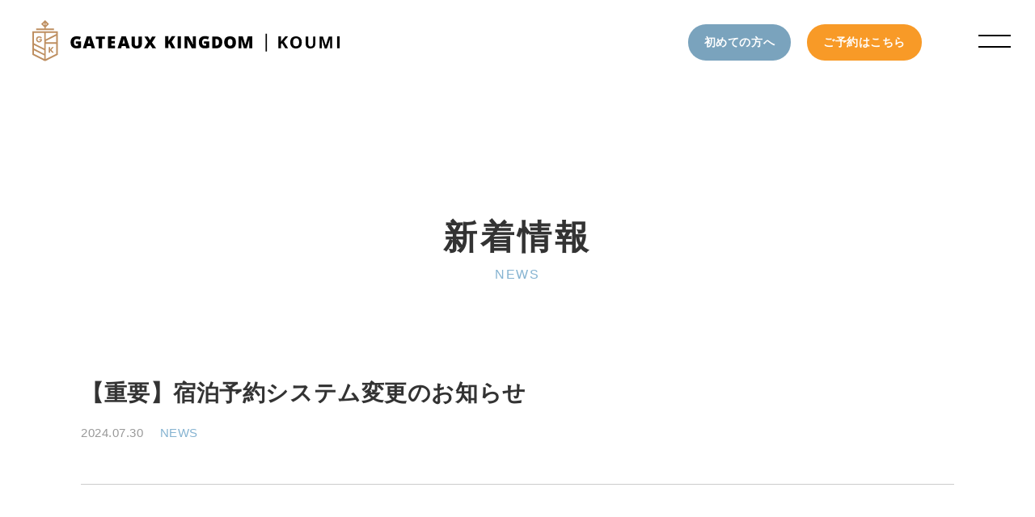

--- FILE ---
content_type: text/html; charset=UTF-8
request_url: https://koumi.gateauxkingdom.com/news/2400.html
body_size: 3172
content:
<!doctype html>
<html lang="ja" class="no-js">
<head>
<meta charset="UTF-8">
<title>【重要】宿泊予約システム変更のお知らせ｜ガトーキングダム小海　公式サイト</title>
<meta name="keywords" content="シャトレーゼ,スイーツ,キャンプ,テニス,八ヶ岳,宿泊,温泉,白駒の池,スキー,ゴルフ,宴会,会議,法要,法事,結婚式,ネイチャーガイド,ツアー,ワイン">
<meta name="description" content="標高１４５０ｍの天空白樺リゾート">

<meta name="viewport" content="width=device-width, initial-scale=1, minimum-scale=1, viewport-fit=cover">

<link href="/favicon.ico" rel="shortcut icon">

<!-- OpenGraph -->
<meta property="og:locale" content="ja_JP">
<meta property="og:type" content="website">
<meta property="og:title" content="【重要】宿泊予約システム変更のお知らせ｜ガトーキングダム小海　公式サイト">
<meta property="og:description" content="標高１４５０ｍの天空白樺リゾート">
<meta property="og:url" content="https://koumi.gateauxkingdom.com/news/2400.html">
<meta property="og:image" content="https://koumi.gateauxkingdom.com/wp/wp-content/themes/gateauxkingdom/common/images/ogp.png">

<meta name="twitter:card" content="summary_large_image">
<meta name="twitter:title" content="【重要】宿泊予約システム変更のお知らせ｜ガトーキングダム小海　公式サイト">
<meta name="twitter:description" content="標高１４５０ｍの天空白樺リゾート">
<meta name="twitter:image" content="https://koumi.gateauxkingdom.com/wp/wp-content/themes/gateauxkingdom/common/images/ogp.png">

<link href="/wp/wp-content/themes/gateauxkingdom/common/css/ress.min.css" rel="stylesheet"/>
<link href="/wp/wp-content/themes/gateauxkingdom/common/css/slick.css" rel="stylesheet"/>
<link href="/wp/wp-content/themes/gateauxkingdom/common/css/slick-theme.css" rel="stylesheet"/>
<link href="/wp/wp-content/themes/gateauxkingdom/common/css/style.css" rel="stylesheet"/>

<script src="/wp/wp-content/themes/gateauxkingdom/common/js/jquery-3.3.1.min.js"></script>
<script src="/wp/wp-content/themes/gateauxkingdom/common/js/jquery.cookie.js" defer></script>
<script src="/wp/wp-content/themes/gateauxkingdom/common/js/slick.min.js" defer></script>
<script src="/wp/wp-content/themes/gateauxkingdom/common/js/common.js" defer></script>

<!-- Google tag (gtag.js) -->
<script async src="https://www.googletagmanager.com/gtag/js?id=G-R9TJXR249J"></script>
<script>
  window.dataLayer = window.dataLayer || [];
  function gtag(){dataLayer.push(arguments);}
  gtag('js', new Date());

  gtag('config', 'G-R9TJXR249J');
</script>
</head>
<body>
<header>
	<div class="hdrMain">
				<h1><a href="https://koumi.gateauxkingdom.com"><img src="/wp/wp-content/uploads/2023/06/txt_logo_c.svg" alt=""></a></h1>
				<div class="hdrMenuWrap">
			<a class="menuButton" href="javascript:void(0);">
				<span></span><span></span>
			</a>
		</div>
	</div>
</header>
<div class="fixBtnWrap">
	<a href="https://koumi.gateauxkingdom.com/about/" class="ovalBtnBlue">初めての方へ</a>
		<a href="https://asp.hotel-story.ne.jp/ver3d/planlist.asp?hcod1=74370&hcod2=001&mode=seek&clrmode=true&reffrom" class="ovalBtnOrange" target="_blank">ご予約はこちら</a>
	</div>
<a href="#" class="inner-link spPageTop">PAGE TOP</a>

<div id="globalNavi">
	<div class="gnavPattern">
		<ul>
																			<li class="navBnr00">
				<div><a href="/guestroom/">STAY <span>宿泊</span></a></div>
							<p class="season greenS">オールシーズン</p>
								<p>ご予約 受付中</p>
							</li>
																							<li class="navBnr02">
				<div><a href="https://koumi.chateraiseski.jp/" target="_blank">SKI <span>スキー</span></a></div>
							<p class="season greenS">ウィンターシーズン</p>
								<p></p>
							</li>
																							<li class="navBnr01">
				<div><a href="https://www.reexcc.jp/" target="_blank">GOLF <span>ゴルフ</span></a></div>
							<p class="season greenS">オールシーズン</p>
								<p>新規ゴルフ会員募集中！</p>
							</li>
																							<li class="navBnr03">
				<div><a href="/camp/">CAMP <span>キャンプ</span></a></div>
							<p class="season greenS">グリーンシーズン</p>
								<p>家族で楽しむ高原キャンプ</p>
							</li>
																			<li class="navBnr05">
				<div><a href="/thebaum/">THE BAUM <span>ザ・バウム</span></a></div>
							<p class="season greenS">オールシーズン</p>
								<p>バウムクーヘンの製造過程を見学！</p>
							</li>
																							<li class="navBnr04">
				<div><a href="/spa/sauna">SAUNA <span>サウナ</span></a></div>
							<p class="season greenS">オールシーズン</p>
								<p>小屋サウナがオープン！</p>
							</li>
								</ul>
	</div>
	<div class="gnavMain">
		<div class="gnavListWrap">
			<ul>
				<li><a href="https://koumi.gateauxkingdom.com">トップ <span>TOP</span></a></li>
				<li><a href="https://koumi.gateauxkingdom.com/about/">初めての方へ <span>BEGINNER’S</span></a></li>
				<li><a href="https://koumi.gateauxkingdom.com/plan/">プラン <span>PLAN</span></a></li>
				<li><a href="https://koumi.gateauxkingdom.com/news/">新着情報 <span>NEWS</span></a></li>
				<li><a href="https://koumi.gateauxkingdom.com/event/">イベント <span>EVENT</span></a></li>
			</ul>
			<ul>
				<li><a href="https://koumi.gateauxkingdom.com/guestroom/">ゲストルーム <span>GUEST ROOM</span></a></li>
				<li><a href="https://koumi.gateauxkingdom.com/restaurant/">レストラン・バー <span>RESTAURANT/BAR</span></a></li>
				<li><a href="https://koumi.gateauxkingdom.com/spa/">温泉&amp;サウナ <span>SPA&amp;SAUNA</span></a></li>
				<li><a href="https://koumi.gateauxkingdom.com/relaxation/">リラクゼーション <span>RELAXATION</span></a></li>
				<li><a href="https://koumi.gateauxkingdom.com/banquet/">宴会 <span>BANQUET</span></a></li>
			</ul>
		</div>
		<ul class="subNavi">
			<li><a href="https://koumi.gateauxkingdom.com/access/">アクセス <span>ACCESS</span></a></li>
			<li><a href="https://koumi.gateauxkingdom.com/resort/">標高1,450mの天空白樺リゾート <span>RESORT</span></a></li>
			<li><a href="https://koumi.gateauxkingdom.com/activity/">アクティビティ <span>ACTIVITY</span></a></li>
			<li><a href="https://koumi.gateauxkingdom.com/sightseeing/">周辺観光 <span>SIGHTSEEING</span></a></li>
			<li><a href="https://koumi.gateauxkingdom.com/facility/">施設案内 <span>FACILITY</span></a></li>
			<li><a href="https://koumi.gateauxkingdom.com/faq/">よくあるご質問 <span>FAQ</span></a></li>
			<li><a href="https://koumi.gateauxkingdom.com/contact/">お問い合わせ <span>CONTACT</span></a></li>
		</ul>
				<ul class="gnavSns">
									<li><a href="https://twitter.com/reex_hotel" target="_blank"><i class="snsIcon icon-x"></i></a></li>
									<li><a href="https://www.instagram.com/gateaux_kingdom_koumi/" target="_blank"><i class="snsIcon icon-in"></i></a></li>
									<li><a href="https://line.me/R/ti/p/@352nmzin" target="_blank"><i class="snsIcon icon-line"></i></a></li>
					</ul>
	</div>
</div>

<link href="/wp/wp-content/themes/gateauxkingdom/css/template06.css" rel="stylesheet" />
<script src="/wp/wp-content/themes/gateauxkingdom/js/template06.js" defer></script>

<main class="color02">
	<div class="contentWrap">
				<h2 class="pageTitle">新着情報<span>NEWS</span></h2>
		
		
		<div class="articleHeader">
			<h3 class="articleTitle">【重要】宿泊予約システム変更のお知らせ</h3>
						<div class="newsHeadTag">
				<p class="date">2024.07.30</p>
								<p class="cat">NEWS</p>
			</div>
					</div>

		<div class="borderWrap">
						<div class="articleBody">
				        
        <header class="acms-entry entry-column"></header><br /><div class="acms-entry entry-column"><br /><div class="acms-grid entry-column-grid"><br /><p class="taC">平素より、ガトーキングダム小海をご愛顧いただき、誠にありがとうございます。<br />お客様の更なる利便性の向上を目的として、2024年7月30日(火)より宿泊予約システムを変更いたしました。<br />下記ボタンよりご予約をお願い致します。</p><br /><a href="https://d-reserve.jp/GSEA001F01300/GSEA001A01?hotelCode=0000001871"><img src="/wp/wp-content/uploads/2024/07/HPボタン-21-250x141.png" alt="" class="alignnone wp-image-2402 size-medium" width="250" height="141" /></a><br /><br /><strong><span class="tcol-red"><em>2024年7月30日(火) 9:29 </em>までにご予約いただいた宿泊予約について</span></strong><br /><p class="taC"><em><br />2024年7月30日(火) 9:29 までにご予約されたお客様</em>は、ご予約内容通りにご宿泊いただけます。<br />また、旧システムからお取りいただいた<strong>ご予約の確認・キャンセル</strong>をご希望の場合は、以下より承ります。</p><br /><br /><div class="content_row flexbox blackline-btn btnlink row-c num-1"><br /><div><a href="https://d-reserve.jp/GSEA001F01300/GSEA001A01?hotelCode=0000001871"></a></div><br /><div><a href="https://asp.hotel-story.ne.jp/ver3d/ASPY0300.asp?cod1=74370&amp;cod2="><img src="/wp/wp-content/uploads/2024/07/HPボタン-22-250x141.png" alt="" class="alignnone wp-image-2404 size-medium" width="250" height="141" /></a></div><br /><strong><span class="tcol-red"><em>【変更前のシステムにおいて会員登録（ログイン）していたお客様】</em></span></strong><br /><p class="taC"><em></em></p><br /><p class="taC">新予約システムにおいてこれまでの会員情報は新システムへ引き継がれますが、新システムをご利用いただく際に<strong>パスワードの再設定が必要</strong>となり、お客さまご自身で作業を行っていただく必要がございます。<br />以前より会員のみなさまには移行手続きでお手数をおかけいたしますが、何卒ご理解・ご協力のほど、よろしくお願いいたします。</p><br /><span><a href="https://d-reserve.jp/auth/realms/M000000853/login-actions/reset-credentials?client_id=directin-s4&amp;tab_id=ke0Q7vkVMhQ"><img src="/wp/wp-content/uploads/2024/07/HPボタン-23-250x141.png" alt="" class="alignnone wp-image-2405 size-medium" width="250" height="141" /></a></span><br /><br /></div><br /></div><br /></div>			</div>

			<div class="backBtn"><a href="javascript:history.back();">戻る</a></div>
		</div>

				
			</div>
</main>


<footer>
	<div class="contentWrap">
		<ul class="ftrSns">
												<li><a href="https://twitter.com/reex_hotel" target="_blank"><i class="snsIcon icon-x"></i></a></li>
									<li><a href="https://www.instagram.com/gateaux_kingdom_koumi/" target="_blank"><i class="snsIcon icon-in"></i></a></li>
									<li><a href="https://line.me/R/ti/p/@352nmzin" target="_blank"><i class="snsIcon icon-line"></i></a></li>
					</ul>

		<div class="ftrNavi">
						<ul class="ftrNaviList">
				<li><a href="https://koumi.gateauxkingdom.com">トップ <span>TOP</span></a></li>
				<li><a href="https://koumi.gateauxkingdom.com/about/">初めての方へ <span>BEGINNER’S</span></a></li>
				<li><a href="https://koumi.gateauxkingdom.com/plan/">プラン <span>PLAN</span></a></li>
				<li><a href="https://koumi.gateauxkingdom.com/news/">新着情報 <span>NEWS</span></a></li>
				<li><a href="https://koumi.gateauxkingdom.com/event/">イベント <span>EVENT</span></a></li>
			</ul>
			<ul class="ftrNaviList">
				<li><a href="https://koumi.gateauxkingdom.com/guestroom/">ゲストルーム <span>GUEST ROOM</span></a></li>
				<li><a href="https://koumi.gateauxkingdom.com/restaurant/">レストラン＆バー <span>RESTAURANT &amp; BAR</span></a></li>
				<li><a href="https://koumi.gateauxkingdom.com/spa/">温泉＆サウナ <span>SPA &amp; SAUNA</span></a></li>
				<li><a href="https://koumi.gateauxkingdom.com/thebaum/">ザ・バウム <span>THE BAUM</span></a></li>
				<li><a href="https://koumi.gateauxkingdom.com/relaxation/">リラクゼーション <span>RELAXATION</span></a></li>
				<li><a href="https://koumi.gateauxkingdom.com/banquet/">宴会 <span>BANQUET</span></a></li>
				<li><a href="https://koumi.gateauxkingdom.com/camp/">キャンプ <span>CAMP</span></a></li>
			</ul>
			<ul class="ftrNaviList">
				<li><a href="https://koumi.gateauxkingdom.com/access/">アクセス <span>ACCESS</span></a></li>
				<li><a href="https://koumi.gateauxkingdom.com/resort/">標高1,450mの天空白樺リゾート <span>RESORT</span></a></li>
				<li><a href="https://koumi.gateauxkingdom.com/activity/">アクティビティ <span>ACTIVITY</span></a></li>
				<li><a href="https://koumi.gateauxkingdom.com/sightseeing/">周辺観光 <span>SIGHTSEEING</span></a></li>
				<li><a href="https://koumi.gateauxkingdom.com/facility/">施設案内 <span>FACILITY</span></a></li>
				<li><a href="https://koumi.gateauxkingdom.com/faq/">よくあるご質問 <span>FAQ</span></a></li>
				<li><a href="https://koumi.gateauxkingdom.com/contact/">お問い合わせ <span>CONTACT</span></a></li>
			</ul>
		</div>
		<div class="groupBtn"><a href="https://www.chateraisegroup.jp/" target="_blank">他のグループ施設を見る</a></div>
		<div class="pagetop"><a href="#" class="inner-link"><img src="/wp/wp-content/themes/gateauxkingdom/common/images/pagetop.png" alt=""></a></div>
	</div>

	<div class="ftrCredit">
		<div class="ftrLogo"><img src="/wp/wp-content/themes/gateauxkingdom/common/images/main_logo.svg" alt="ガトーキングダム小海"></div>
		<p class="copyright">&copy; Chateraise Co.,Ltd. All Rights Reserved.</p>
	</div>
</footer>

</body>
</html>


--- FILE ---
content_type: text/css
request_url: https://koumi.gateauxkingdom.com/wp/wp-content/themes/gateauxkingdom/common/css/style.css
body_size: 4317
content:
@charset "UTF-8";
/* CSS Document */


/* ////////////////////////////////////////////////////////////////////////////////

	Common

//////////////////////////////////////////////////////////////////////////////// */
@font-face {
	font-family: 'sns_ico';
	src:
		url('../fonts/sns_ico.ttf?sij4de') format('truetype'),
		url('../fonts/sns_ico.woff?sij4de') format('woff'),
		url('../fonts/sns_ico.svg?sij4de#sns_ico') format('svg');
	font-weight: normal;
	font-style: normal;
}

i.snsIcon {
	font-family: 'sns_ico' !important;
	speak: never;
	font-style: normal;
	font-weight: normal;
	font-variant: normal;
	text-transform: none;
	line-height: 1;

	-webkit-font-smoothing: antialiased;
	-moz-osx-font-smoothing: grayscale;

	color: #000;
}

.icon-ap:before { content: "\e900";}
.icon-blo:before { content: "\e901";}
.icon-fb:before { content: "\e902";}
.icon-hp:before { content: "\e903";}
.icon-in:before { content: "\e904";}
.icon-line:before { content: "\e905";}
.icon-spo:before { content: "\e906";}
.icon-tt:before { content: "\e907";}
.icon-tw:before { content: "\e908";}
.icon-yt:before { content: "\e909";}
.icon-x:before { content: "\e90a";}
.icon-wb:before { content: "\e90b";}



body {
	font-family: "Yu Gothic", "游ゴシック", YuGothic, "游ゴシック体", "ヒラギノ角ゴ Pro W3", "メイリオ", sans-serif;
	font-size: 14px;
	line-height: 1.8;
	letter-spacing: 0.04em;
	-webkit-text-size-adjust: 100%;
	color: #333;
}

img {
	max-width: 100%;
	height: auto;
}
ul { list-style: none;}

.anim {
	opacity: 0;
	transform: translateY(40px);
	transition: all .8s cubic-bezier(0, 0.55, 0.45, 1);
}
.anim.on {
	opacity: 1;
	transform: translateY(0px);
}


.contentWrap {
	max-width: 1080px;
	margin: 0 auto;
	padding-left: 60px;
	padding-right: 60px;
	position: relative;
/*	z-index: 0;*/
    box-sizing: content-box;
}


.btnWrap {
	display: flex;
	justify-content: center;
}
.btnWrap a {

}
.fixBtnWrap {
	display: flex;
	justify-content: center;
	position: fixed;
	z-index: 4000;
    top: 30px;
    right: 130px;
}
.ovalBtnBlue,
.ovalBtnOrange,
.ovalBtnGreen,
.ovalBtnCrimson {
	display: block;
	text-align: center;
	color: #fff;
	text-decoration: none;
	padding: 10px 20px;
	border-radius: 60px;
	font-size: min(3.8vw, 14px);
	font-weight: bold;
	margin: 0 min(2vw, 10px);
	white-space: nowrap;
}
.ovalBtnBlue {
	background-color: #7AA3BD;
}
.ovalBtnOrange {
	background-color: #F89A27;
}
.ovalBtnOrange.campReserve {
	background-color: #9a52b0;
}
.ovalBtnGreen {
	background-color: #49b072;
}
.ovalBtnCrimson {
	background-color: crimson;
}

main {
	padding-top: 140px;
    overflow: hidden;
    position: relative;
}

.moreBtn {
	margin: 60px auto 0;
	max-width: 270px;
	min-width: fit-content;
}
.moreBtn a {
	display: block;
	background-color: #fff;
	text-align: center;
	/* font-size: 16px; */
	font-size: 14px;
	line-height: 1.6;
	font-weight: bold;
	letter-spacing: 0.1em;
	color: #333;
	text-decoration: none;
	/* padding: 15px 20px; */
	padding: 15px 10px;
	border: #888888 solid 1px;
	border-radius: 8px;
}


.topicPath {
	position: absolute;
    top: 100px;
    left: 0;
	width: 100%;
	height: 40px;
	display: flex;
    z-index: 2;
	overflow: hidden;
	background: #f7f7f7;
	padding: 0 42px;
}
.topicPath > div {
	width: 100%;
	height: 40px;
	overflow: auto;
	padding-bottom: 20px;
	display: flex;
	align-items: center;
	box-sizing: content-box;
}
.topicPath a,
.topicPath span {
	color: #000;
	text-decoration: none;
	display: flex;
	align-items: center;
	position: relative;
	font-size: 12px;
	white-space: nowrap;
}
.topicPath a + a,
.topicPath a + span {
	padding-left: 40px;
}
.topicPath a + a::before,
.topicPath a + span::before {
	content: "";
	display: block;
	position: absolute;
	left: 15px;
	top: 46%;
	height: 1px;
	width: 10px;
	background-color: #000;
}

.planeWrap {
	padding-top: 60px;
	padding-bottom: 60px;
}

.borderWrap {
	border-top: #ccc solid 1px;
	padding-top: 50px;
	padding-bottom: 30px;
}

.borderBottomWrap {
	border-bottom: #ccc solid 1px;
	padding-top: 50px;
	padding-bottom: 60px;
}
.borderBottomWrap .planeWrap {
	padding-bottom: 0;
}
.borderBottomWrap .flexBox {
	margin-bottom: 0;
}

.contentBlock {
	padding: 40px 0;
}

.whiteBox {
	border: 1px solid #ccc;
    border-radius: 10px;
    margin-bottom: 15px;
    padding: 40px 60px;
    background-color: #fff;
}

@media screen and (min-width: 821px) {

	.sp { display: none;}

	a { transition: all 0.3s ease-out;}
	a:hover { opacity: 0.5;}

}
@media screen and (max-width: 820px) {

	.pc { display: none;}


	.contentWrap {
		padding-left: min(6vw, 60px);
		padding-right: min(6vw, 60px);
	}

	.btnWrap a {
		width: 42%;
	}

	main {
		padding-top: 95px;
	}
	.moreBtn {
		margin: min(12vw, 60px) auto 0;
	}
	.moreBtn a {
		/* font-size: min(3.8vw, 16px);
		padding: min(3.5vw, 15px) min(4vw, 20px); */
		font-size: min(3.2vw, 16px);
		padding: min(3.5vw, 15px) min(1vw, 10px);
		border-radius: 6px;
	}

	.topicPath {
    	height: 35px;
		top: 60px;
		left: 0;
    	padding: 0 min(5vw, 40px);
	}
	.topicPath > div {
    	height: 35px;
	}

	.topicPath a,
	.topicPath span {
		font-size: 10px;
	}
	.topicPath a + a,
	.topicPath a + span {
		padding-left: 30px;
	}
	.topicPath a + a::before,
	.topicPath a + span::before {
		content: "";
		display: block;
		position: absolute;
		left: 9px;
		top: 46%;
		height: 1px;
		width: 12px;
		background-color: #000;
	}


	.planeWrap {
		padding-top: min(12vw, 80px);
		padding-bottom: min(12vw, 80px);
	}
	.borderWrap {
		padding-top: min(10vw, 50px);
		padding-bottom: min(6vw, 30px);
	}
	.borderBottomWrap {
		padding-top: min(10vw, 50px);
		padding-bottom: min(6vw, 30px);
	}

	.contentBlock {
		padding-top: min(8vw, 40px);
		padding-bottom: min(8vw, 40px);
	}


	.whiteBox {
		border-radius: 10px;
		margin-bottom: 15px;
		padding: min(6vw, 40px) min(6vw, 60px);
	}
}

/* ////////////////////////////////////////////////////////////////////////////////

	Header

//////////////////////////////////////////////////////////////////////////////// */
header {
	position: fixed;
	top: 0;
	left: 0;
	width: 100%;
	z-index: 3000;
	background-color: rgba(0,0,0,0);
	transition: all 0.3s ease-out;
}
header.on {
/*	background-color: rgba(0,0,0,0.50);*/
}


header .topLogo {
	opacity: 0;
	transition: all 0.3s ease-out;
}
header.on .topLogo {
	opacity: 1;
}
header .topLogo img {
	width: 100%;
	height: auto;
}

header h1 {
	line-height: 0;
	width: 460px;
	text-align: center;
    padding: 25px 40px;
}
header h1 img.inMenu {
	display: none;
}
.menuOpen h1 img.inMenu {
	display: block !important;
}
.menuOpen h1 img.inheader {
	display: none !important;
}

.menuOpen .topLogo {
	opacity: 1 !important;
}

/*
header.on h1 {
	transition: all 0.3s ease-out;
    padding: 15px 40px;
}
*/

header .hdrMain {
	position: relative;
	display: flex;
	justify-content: space-between;
    align-items: center;
	padding: 0;
	transition: all 0.3s ease-out;
}
/*
header.on .hdrMain {
	padding: 15px 30px;
}
*/
header .hdrMenuWrap {
	display: flex;
	align-items: center;
}

header .btnWrap {
	margin-right: 30px;
}

.menuButton {
	display: block;
	width: 100px;
	height: 100px;
	position: relative;
	background-color: #fff;
	border-radius: 0 0 0 10px;
	z-index: 9999;
}
.menuButton span {
	display: block;
	width: 40px;
	height: 2px;
	position: absolute;
    left: 30px;
	transition: all 0.4s;
	background-color: #000;
/*
	background: #fff;
	box-shadow: 0px 0px 10px 0px rgba(0,0,0,0.65);
*/
}

.menuButton span:nth-child(1) { top: 42px;}
.menuButton span:nth-child(2) { bottom: 42px;}
.menuButton.active span:nth-child(1) {
	transform: translateY(7px) rotate(45deg);
}
.menuButton.active span:nth-child(2) {
	transform: translateY(-7px) rotate(-45deg);
}

#globalNavi {
	position: fixed;
	top: 0;
	left: 0;
	width: 100%;
	height: 100%;
	background-color: #243f72;
	z-index: 2000;
	display: none;
}

#globalNavi .gnavPattern {
	width: 40%;
	background-color: #fff;
	padding: 8% 4% 4%;
	display: flex;
	justify-content: center;
	align-items: center;
}
#globalNavi .gnavPattern ul {
	display: flex;
	flex-wrap: wrap;
	justify-content: space-between;
	width: 100%;
}
#globalNavi .gnavPattern ul li {
	width: 45%;
}
#globalNavi .gnavPattern ul li:nth-child(n+3) {
	margin-top: 20px;
}

#globalNavi .gnavPattern ul li > div {
	position: relative;
	text-align: center;
	border-radius: 8px;
	overflow: hidden;
}
#globalNavi .gnavPattern ul li > div::before {
	content: "";
	display: block;
	position: absolute;
	top: 0;
	left: 0;
	width: 100%;
	height: 100%;
	background-color: rgba(0,0,0,0.0);
}
#globalNavi .gnavPattern ul li.navBnr00 > div { background: url("../images/op_bnr00.jpg") no-repeat center center; background-size: cover;}
#globalNavi .gnavPattern ul li.navBnr01 > div { background: url("../images/op_bnr01.jpg") no-repeat center center; background-size: cover;}
#globalNavi .gnavPattern ul li.navBnr02 > div { background: url("../images/op_bnr02.jpg") no-repeat center center; background-size: cover;}
#globalNavi .gnavPattern ul li.navBnr03 > div { background: url("../images/op_bnr03.jpg") no-repeat center center; background-size: cover;}
#globalNavi .gnavPattern ul li.navBnr04 > div { background: url("../images/op_bnr04.jpg") no-repeat center center; background-size: cover;}
#globalNavi .gnavPattern ul li.navBnr05 > div { background: url("../images/op_bnr05.jpg") no-repeat center center; background-size: cover;}
#globalNavi .gnavPattern ul li.navBnr06 > div { background: url("../images/op_bnr06.jpg") no-repeat center center; background-size: cover;}

#globalNavi .gnavPattern ul li > div a {
	display: block;
	padding: 32px 10px;
	color: #fff;
	text-decoration: none;
	font-size: 18px;
	font-weight: bold;
	letter-spacing: 0.06em;
	line-height: 1.6;
	position: relative;
	z-index: 1;
	background-color: rgba(0,0,0,0.30);
}
#globalNavi .gnavPattern ul li > div a span {
	display: block;
	font-size: 0.6em;
	font-weight: normal;
}
#globalNavi .gnavPattern ul li > p {
	margin-top: 4px;
	font-size: 12px;
	display: block;
	font-weight: bold;
	line-height: 1.4;
}
#globalNavi .gnavPattern ul li > .blank {
	background: url("../images/ico_blank.png") no-repeat right center;
	background-size: 8px;
	padding-right: 15px;
}

#globalNavi .gnavPattern ul li > .season {
	margin-top: 5px;
	font-size: 10px;
}
#globalNavi .gnavPattern ul li > .season.greenS { color: #bdac5a;}
#globalNavi .gnavPattern ul li > .season.winterS { color: #85b3d1;}
#globalNavi .gnavPattern ul li > .season.allS { color: #da9875;}



#globalNavi .gnavMain {
	width: 60%;
	padding: 8% 7% 2%;
	display: flex;
	flex-direction: column;
	justify-content: center;
}
#globalNavi .gnavMain .gnavListWrap {
	display: flex;
}
#globalNavi .gnavMain .gnavListWrap ul {
	width: 50%;
	margin-bottom: 20px;
}
#globalNavi .gnavMain .gnavListWrap ul li + li {
	margin-top: 10px;
}
#globalNavi .gnavMain .gnavListWrap ul li a {
	color: #fff;
	font-size: 20px;
	font-weight: bold;
	text-decoration: none;
	line-height: 1.5;
    letter-spacing: 0.2em;
    font-feature-settings: "palt";
}
#globalNavi .gnavMain .gnavListWrap ul li a span {
	display: block;
	font-size: 0.5em;
    letter-spacing: 0.26em;
    text-indent: 0.2em;
	font-weight: normal;
	color: #85b3d1;
}

#globalNavi .gnavMain .subNavi {
	padding: 20px 0;
	border-top: #405e95 solid 1px;
	border-bottom: #405e95 solid 1px;
	display: flex;
	flex-wrap: wrap;
}
#globalNavi .gnavMain .subNavi li {
	width: 50%;
}
#globalNavi .gnavMain .subNavi li a {
	color: #fff;
	font-size: 14px;
	text-decoration: none;
	line-height: 1.5;
	letter-spacing: 0.1em;
}
#globalNavi .gnavMain .subNavi li a span {
	display: block;
	font-size: 0.5em;
    letter-spacing: 0.26em;
	color: #85b3d1;
}
#globalNavi .gnavMain .subNavi li:nth-child(n+3) {
	margin-top: 10px;
}

#globalNavi .gnavMain .gnavSns {
	display: flex;
    margin-top: 20px;
}
#globalNavi .gnavMain .gnavSns li {
	margin-right: 15px;
}
#globalNavi .gnavMain .gnavSns li a {
	text-decoration: none;
}
#globalNavi .gnavMain .gnavSns li a i {
	color: #fff;
	font-size: 20px;
}


@media screen and (min-width: 821px) {
	.spPageTop {
		display: none !important;
	}
}
@media screen and (max-width: 820px) {

	header h1 {
		width: min(62vw, 240px);
		padding: min(2vw, 25px) min(5vw, 40px);
	}
	header .topLogo {
		opacity: 1;
	}
	header .hdrMain {
/*		padding: min(3vw, 20px) min(5vw, 30px);*/
		align-items: center;
	}
	header.on .hdrMain {
/*		padding: min(3vw, 15px) min(5vw, 30px);*/
	}
	header .btnWrap {
		margin: 0;
		position: fixed;
		bottom: 0;
		left: 50%;
		transform: translateX(-50%);
    	width: 100vw;
	}
	header .btnWrap {

	}
	header .btnWrap .ovalBtnBlue,
	header .btnWrap .ovalBtnOrange,
	header .btnWrap .ovalBtnGreen {
		width: 40%;
    	margin: 0;
    	border-radius: 0;
		padding-top: min(10vw, 40px);
    	font-size: min(3.4vw, 14px);
	}
	header .btnWrap .ovalBtnBlue {
		background: #7AA3BD url(../images/ico_about.svg) no-repeat center 24%;
		background-size: 10%;
	}
	header .btnWrap .ovalBtnOrange {
		background: #F89A27 url("../images/ico_reserve.svg") no-repeat center 24%;
    	background-size: 18%;
	}
	header .btnWrap .ovalBtnGreen {
		background: #49b072 url("../images/ico_reserve.svg") no-repeat center 24%;
    	background-size: 18%;
	}
	header .btnWrap .spPageTop {
		width: 20%;
		background: #fff url(../images/ico_arrow_sptop.svg) no-repeat center 30%;
    	background-size: 26%;
		text-align: center;
		color: #000;
		text-decoration: none;
		font-family: Helvetica, "sans-serif";
		font-size: min(2.6vw, 10px);
		font-weight: bold;
		letter-spacing: 0;
		padding-top: min(10vw, 40px);
	}

	.fixBtnWrap {
		margin: 0;
		position: fixed;
		top: inherit;
		bottom: 0;
		left: 50%;
		transform: translateX(-50%);
    	width: 100vw;
		gap: 2px;
		background-color: #fff;
	}
	.fixBtnWrap .ovalBtnBlue,
	.fixBtnWrap .ovalBtnOrange,
	.fixBtnWrap .ovalBtnGreen,
	.fixBtnWrap .ovalBtnCrimson {
		width: 50%;
    	margin: 0;
    	border-radius: 0;
    	font-size: min(3.4vw, 14px);
		display: flex;
		justify-content: center;
		align-items: center;
    	padding: 18px 20px;
	}
	.fixBtnWrap .ovalBtnCrimson {
        letter-spacing: 0;
        line-height: 1.4;
    }
	.fixBtnWrap .ovalBtnBlue::before {
		content: "";
		display: block;
		width: min(4vw, 20px);
		height: min(6vw, 30px);
		background: url(../images/ico_about.svg) no-repeat center center;
		background-size: contain;
		margin-right: min(3vw, 15px);
	}
	.fixBtnWrap .ovalBtnOrange::before {
		content: "";
		display: block;
		width: min(7vw, 35px);
		height: min(6vw, 30px);
		background: url("../images/ico_reserve.svg") no-repeat center center;
		background-size: contain;
		margin-right: min(3vw, 15px);
	}
	.fixBtnWrap .ovalBtnGreen::before {
		content: "";
		display: block;
		width: min(7vw, 35px);
		height: min(6vw, 30px);
		background: #49b072 url("../images/ico_reserve.svg") no-repeat center center;
		background-size: contain;
		margin-right: min(3vw, 15px);
	}
	.fixBtnWrap .ovalBtnCrimson::before {
		content: "";
		display: block;
		width: min(7vw, 35px);
		height: min(6vw, 30px);
		background: crimson url("../images/ico_reserve.svg") no-repeat center center;
		background-size: contain;
		margin-right: min(3vw, 15px);
	}

	.menuButton {
		width: 60px;
    	height: 60px;
	}
	.menuButton span {
		width: 30px;
		height: 2px;
		left: 15px;
	}
	.menuButton span:nth-child(1) { top: 24px;}
	.menuButton span:nth-child(2) { bottom: 24px;}
	.menuButton.active span:nth-child(1) {
		transform: translateY(5px) rotate(45deg);
	}
	.menuButton.active span:nth-child(2) {
		transform: translateY(-5px) rotate(-45deg);
	}

	.spPageTop {
		width: min(18vw, 80px);
		height: min(18vw, 80px);
		background: #fff url(../images/ico_arrow_sptop.svg) no-repeat center 33%;
    	background-size: 26%;
		text-align: center;
		color: #000;
		text-decoration: none;
		font-family: Helvetica, "sans-serif";
		font-size: min(2.6vw, 10px);
		font-weight: bold;
		letter-spacing: 0;
    	text-indent: 0.2em;
		position: fixed;
		bottom: min(20vw, 100px);
		right: min(3vw, 40px);
		display: none;
		justify-content: center;
		align-items: center;
		border-radius: 50%;
    	z-index: 1000;
		box-shadow: 0 0 3px 0 rgba(0,0,0,0.3);
		box-sizing: border-box;
    	padding-top: min(4vw, 20px);
	}

	#globalNavi {
		flex-direction: column;
    	overflow: auto;
	}

	#globalNavi .gnavPattern {
    	width: 100%;
    	padding: min(20vw, 100px) 6% 6%;
	}
	#globalNavi .gnavPattern ul li {
		width: 48%;
	}
	#globalNavi .gnavPattern ul li:nth-child(n+3) {
		margin-top: min(2vw, 20px);
	}
	#globalNavi .gnavPattern ul li > div {
		border-radius: 6px;
	}
	#globalNavi .gnavPattern ul li > div a {
		padding: min(5vw, 60px) min(2vw, 10px);
		font-size: min(3.6vw, 18px);
	}
	#globalNavi .gnavPattern ul li > p {
		margin-top: 2px;
		font-size: min(3vw, 14px);
	}

	#globalNavi .gnavMain {
		width: 100%;
		padding: 10% 7% 25%;
	}
	#globalNavi .gnavMain .gnavListWrap {
		display: flex;
	}
	#globalNavi .gnavMain .gnavListWrap ul {
		width: 50%;
		margin-bottom: min(6vw, 20px);
	}
	#globalNavi .gnavMain .gnavListWrap ul li + li {
		margin-top: min(4vw, 15px);
	}
	#globalNavi .gnavMain .gnavListWrap ul li a {
		font-size: min(3.8vw, 24px);
    	line-height: 1;
	}
	#globalNavi .gnavMain .gnavListWrap ul li a span {
		font-size: 0.5em;
	}

	#globalNavi .gnavMain .subNavi {
		padding: min(6vw, 20px) 0;
	}
	#globalNavi .gnavMain .subNavi li:nth-child(odd) {
		width: 40%;
	}
	#globalNavi .gnavMain .subNavi li:nth-child(even) {
		width: 60%;
	}
	#globalNavi .gnavMain .subNavi li a {
		font-size: min(3vw, 16px);
    	line-height: 1.2;
	}
	#globalNavi .gnavMain .subNavi li:nth-child(n+3) {
		margin-top: min(3vw, 15px);
	}

	#globalNavi .gnavMain .gnavSns {
		margin-top: min(6vw, 30px);
	}
	#globalNavi .gnavMain .gnavSns li {
		margin-right: min(4vw, 15px);
	}
	#globalNavi .gnavMain .gnavSns li a i {
		font-size: min(4vw, 20px);
	}

}

/* ////////////////////////////////////////////////////////////////////////////////

	Footer

//////////////////////////////////////////////////////////////////////////////// */
footer {
	padding: 60px;
}
footer .ftrSns {
	display: flex;
	justify-content: center;
	align-items: center;
	padding: 20px 0;
	border-top: #ccc solid 1px;
	border-bottom: #ccc solid 1px;
}
footer .ftrSns li {
	margin: 0 15px;
}
footer .ftrSns li a {
	text-decoration: none;
	font-size: 26px;
}

footer .ftrNavi {
	display: flex;
	justify-content: space-between;
	padding: 60px 0;
}
footer .ftrNavi .ftrNaviList {
	width: calc(100% / 3);
	padding: 0 30px;
}
footer .ftrNavi .ftrNaviList + .ftrNaviList {
	border-left: #ccc solid 1px;
}
footer .ftrNavi .ftrNaviList li + li {
	margin-top: 14px;
}
footer .ftrNavi .ftrNaviList li a {
	color: #000;
	text-decoration: none;
	font-size: 15px;
	font-weight: bold;
	letter-spacing: 0.05em;
}
footer .ftrNavi .ftrNaviList li a span {
	color: #999;
	font-family: Helvetica, "sans-serif";
	font-size: 0.7em;
	font-weight: normal;
	margin-left: 10px;
}
footer .groupBtn {
	padding: 60px 0;
	border-top: #ccc solid 1px;
	border-bottom: #ccc solid 1px;
}
footer .groupBtn a {
	background-color: #B29574;
	display: block;
	text-align: center;
	color: #fff;
	text-decoration: none;
	max-width: 360px;
	font-size: 18px;
	font-weight: bold;
	padding: 15px;
	margin: auto;
	border-radius: 6px;
}

/*
footer .ftrNaviWrap {
	width: 30%;
}

footer .ftrNaviWrap h4 {
	font-size: 16px;
	font-family: Helvetica, "sans-serif";
	font-weight: bold;
	letter-spacing: 0.06em;
	margin-bottom: 10px;
}
footer .ftrNaviWrap h4 a {
	color: #000;
	text-decoration: none;
}
footer .ftrNaviWrap h4 span {
	font-family: "Hiragino Sans", "Hiragino Kaku Gothic ProN", Meiryo, "sans-serif";
	font-size: 0.6em;
	font-weight: normal;
	color: #7AA3BD;
	margin-left: 12px;
}
footer .ftrNaviWrap ul {
	display: flex;
	flex-wrap: wrap;
	margin-bottom: 40px;
}
footer .ftrNaviWrap ul:last-child {
	margin-bottom: 0;
}
footer .ftrNaviWrap ul li {
	width: 50%;
}
footer .ftrNaviWrap ul li a {
	color: #777777;
	text-decoration: none;
	font-size: 11px;
}
*/

footer .pagetop {
	width: 100px;
	position: fixed;
	bottom: 40px;
	right: 40px;
	transition: all 0.2s ease;
	display: none;
}
footer .pagetop a {
	display: flex;
	justify-content: center;
	align-items: center;
	width: 100px;
	height: 100px;
	position: relative;
	line-height: 0;
}
footer .pagetop a::before {
	content: "";
	display: block;
	position: absolute;
	top: 0;
	left: 0;
	width: 100%;
	height: 100%;
	background: url("../images/pagetop_circle.png") no-repeat center center;
	background-size: contain;
	animation: pagetop 10s linear 0s infinite;
}
@keyframes pagetop {
	0% { transform: rotate(0deg);}
	100% { transform: rotate(360deg);}
}
footer .pagetop a img {
	width: 20px;
	height: auto;
}

footer .ftrCredit {
	display: flex;
	justify-content: space-between;
	align-items: flex-end;
    margin-top: 40px;
}
footer .ftrCredit .ftrLogo {
	width: 140px;
}
footer .ftrCredit .copyright {
	font-size: 10px;
	letter-spacing: 0.05em;
}

@media screen and (max-width: 820px) {

	footer {
		padding: min(10vw, 60px) 0 min(26vw, 180px);
	}

	footer .ftrNavi {
		display: block;
		padding: min(10vw, 60px) 0;
		border-bottom: #ccc solid 1px;
		margin-bottom: min(8vw, 60px);
	}

	footer .ftrNavi .ftrNaviList {
		width: 100%;
		padding: 0;
	}
	footer .ftrNavi .ftrNaviList + .ftrNaviList {
		border-left: none;
		border-top: #ccc solid 1px;
		padding-top: min(6vw, 30px);
		margin-top: min(6vw, 30px);
	}
	footer .ftrNavi .ftrNaviList li + li {
		margin-top: min(3vw, 14px);
	}
	footer .ftrNavi .ftrNaviList li a {
		font-size: min(3.4vw, 15px);
	}
	footer .ftrNavi .ftrNaviList li a span {
		margin-left: min(2vw, 10px);
	}
/*
	footer .ftrNaviWrap {
		width: 100%;
		margin-bottom: min(8vw, 40px);
	}

	footer .ftrNaviWrap h4 {
		font-size: min(3.8vw, 16px);
		margin-bottom: min(2vw, 10px);
	}
	footer .ftrNaviWrap ul {
		margin-bottom: min(6vw, 40px);
		padding-bottom: min(6vw, 40px);
		border-bottom: #ccc solid 1px;
	}
	footer .ftrNaviWrap ul li a {
		font-size: min(2.8vw, 11px);
	}
*/

	footer .pagetop {
		display: none !important;

		width: min(24vw, 100px);
		position: static;
		margin: 0 auto;
	}
	footer .pagetop a {
		width: min(24vw, 100px);
		height: min(24vw, 100px);
	}
	footer .pagetop a img {
		width: min(5vw, 20px);
	}

	footer .ftrCredit {
		display: block;
		margin-top: min(8vw, 40px);
	}

	footer .ftrCredit .ftrLogo {
		width: min(30vw, 140px);
		margin: 0 auto min(6vw, 40px);
	}
	footer .ftrCredit .copyright {
		font-size: min(2.6vw, 10px);
		text-align: center;
	}

	footer .groupBtn {
		padding: 0 0 min(10vw, 60px);
		border-top: none;
	}
	footer .groupBtn a {
		font-size: min(3.6vw, 18px);
		padding: min(3vw, 15px);
	}
}


/* ////////////////////////////////////////////////////////////////////////////////

	Not Found

//////////////////////////////////////////////////////////////////////////////// */
.kv_noPic .pageTtl {
	text-align: center;
	font-size: min(7.6vw, 32px);
	margin-bottom: min(6vw, 32px);
}
.notfound p {
	text-align: center;
	font-size: min(3.8vw, 18px);
}
.notfound .backBtn {
	display: flex;
	justify-content: center;
	margin-top: min(4vw, 24px);
}
.notfound .backBtn a {
	display: block;
	background-color: #fff;
	text-align: center;
	font-size: min(3.4vw, 16px);
	font-weight: bold;
	letter-spacing: 0.1em;
	color: #333;
	text-decoration: none;
	padding: min(3.5vw, 15px) min(4vw, 20px);
	border: #888888 solid 1px;
	border-radius: 8px;
	width: 60%;
	max-width: 280px;
}


--- FILE ---
content_type: text/css
request_url: https://koumi.gateauxkingdom.com/wp/wp-content/themes/gateauxkingdom/css/template06.css
body_size: 1549
content:
@charset "UTF-8";
/* CSS Document */

/* ////////////////////////////////////////////////////////////////////////////////

	Template06

//////////////////////////////////////////////////////////////////////////////// */
.pageTitle {
  font-size: 42px;
  line-height: 1.6;
  text-align: center;
  letter-spacing: 0.1em;
  padding-top: 120px;
  margin-bottom: 110px;
}
.pageTitle span {
  display: block;
  font-size: 0.3em;
  font-size: 16px;
  font-weight: normal;
  letter-spacing: 0.1em;
}
.color02 .pageTitle span {
  color: #85b3d1;
}
.articleHeader {
  margin-bottom: 50px;
}
.articleHeader .articleTitle {
  font-size: 28px;
  font-weight: bold;
  margin-bottom: 10px;
}
.articleHeader .articleInfo {
  display: flex;
  align-items: center;
}
.articleHeader .newsHeadTag {
	display: flex;
}
.articleHeader .date {
  font-size: 15px;
  color: #999999;
  margin-right: min(5vw, 20px);
}
.articleHeader .cat {
  font-size: 15px;
  color: #85b3d1;
}

.articleHeader .planTxtRed {
	font-weight: bold;
	color: #dc0101;
    font-size: 16px;
}

.planInfo {
	display: flex;
	flex-wrap: wrap;
	margin: 25px 0;
}
.planInfo > div {
	margin-right: 35px;
	display: flex;
	align-items: center;
}
.planInfo dt {
	background-color: #d8e8f2;
	text-align: center;
	padding: 2px 30px;
	font-size: 12px;
	font-weight: bold;
	border-radius: 30px;
	margin-right: 15px;
}
.planInfo dd {
	font-size: 16px;
	font-weight: bold;
}

.articleInfo .category {
  text-align: center;
}
.articleInfo .category p {
  display: inline-block;
  background-color: #cce5dd;
  font-size: min(2.8vw, 13px);
  font-weight: bold;
  padding: 4px min(4vw, 17px);
  border-radius: 21px;
  line-height: 1;
  white-space: nowrap;
}
.borderWrap {
  border-top: #ccc solid 1px;
  padding: 60px 0 40px;
}

.articlePic {
  text-align: center;
  padding-bottom: 70px;
}
.articleBody {
  margin-bottom: 60px;
}
.articleBody p {
  font-size: 16px;
  margin-bottom: 30px;
}
.articleBody a {
  font-size: 16px;
  border-bottom: 1px solid;
  padding-bottom: 1px;
	color: #333;
    text-decoration: none;
}
.backBtn {
  margin: 0 auto 50px;
  max-width: 280px;
}
.backBtn a {
  display: block;
  background-color: #fff;
  text-align: center;
  font-size: 16px;
  font-weight: bold;
  letter-spacing: 0.1em;
  color: #333;
  text-decoration: none;
  padding: 15px 20px;
  border: #888888 solid 1px;
  border-radius: 8px;
}

.headline01 {
  font-size: 24px;
  font-weight: bold;
  text-align: center;
  letter-spacing: 0.08em;
  margin-bottom: 45px;
}
/* .panelList {
  display: flex;
  flex-wrap: wrap;
}
.panel {
  background-color: #f0f3f5;
  border-radius: 10px;
}
.panelImg img {
  width: 100%;
  height: 167px;
  object-fit: cover;
  border-radius: 10px 10px 0 0;
}
.panel a {
  color: #333;
  text-decoration: none;
}
.panel .date {
  color: #999999;
  font-size: 14px;
}
.panel .articleTitle {
  font-size: 15px;
}
.panelTxt {
  padding: 10px 15px 40px;
} */
@media screen and (max-width: 820px) {
  .pageTitle {
    font-size: min(7.4vw, 42px);
    padding-top: min(8vw, 30px);
    margin-bottom: min(11vw, 50px);
  }
  .pageTitle span {
    font-size: min(3vw, 16px);
  }
  .articleHeader {
    margin-bottom: min(5vw, 20px);
  }
  .articleHeader .articleTitle {
    font-size: min(5vw, 28px);
    margin-bottom: min(2vw, 6px);
  }
  .articleHeader .date {
    font-size: min(3.2vw, 15px);
  }
  .borderWrap {
    padding: min(8vw, 40px) 0 min(12vw, 60px);
  }

  .articlePic {
    padding-bottom: min(8vw, 35px);
  }
  .articleBody {
    margin-bottom: min(106vw, 60px);
  }
  .articleBody p,
  .articleBody a {
    font-size: min(3.4vw, 16px);
    margin-bottom: min(6vw, 30px);
  }
  .articleBody a {
    font-size: min(3.4vw, 16px);
  }
  .backBtn a {
    font-size: min(3.8vw, 16px);
    padding: min(3.5vw, 15px) min(4vw, 20px);
  }

  .headline01 {
    font-size: min(4.8vw, 28px);
    margin-bottom: min(6vw, 40px);
  }
  /* .panelList {
    display: block;
  } */
}

/* ////////////////////////////////////////////////////////////////////////////////

    0522追加　Yukari 

//////////////////////////////////////////////////////////////////////////////// */
/* 3column panel*/
.panelList {
  display: flex;
  flex-wrap: wrap;
}
.panel {
  width: 100%;
  border-radius: 8px;
  margin-bottom: min(10vw, 40px);
}
.panelBordered .panel {
  border: 1px solid #cccccc;
  box-sizing: border-box;
  background-color: #fff;
}
.panelColored .panel {
  background-color: #f0f3f5;
}
.panel a {
  color: #333;
  text-decoration: none;
}
.panelImg {
  height: min(58vw, 247px);
  width: calc(100% + 2px);
  margin: -1px;
}
.panelImg img {
  width: 100%;
  height: 100%;
  object-fit: cover;
  border-radius: 8px 8px 0 0;
}
.panelTxt {
  padding: min(5vw, 15px) min(5vw, 25px) min(7vw, 35px);
}
.panelTitle {
  font-size: min(4vw, 16px);
  font-weight: bold;
  margin-bottom: 8px;
}
.date {
  font-size: min(3.4vw, 14px);
  color: #999999;
}
@media screen and (min-width: 961px) {
  .panel {
    width: calc((100% - 90px) / 3);
    margin-right: 45px;
  }
  .panel:nth-child(3n) {
    margin-right: 0;
  }
  .panelImg {
    height: min(17vw, 247px);
  }
  .panelTxt {
    padding: 15px 25px 35px;
  }
}
@media screen and (min-width: 768px) and (max-width: 960px) {
  .panel {
    width: calc((100% - 45px) / 2);
    margin-right: 45px;
  }
  .panel:nth-child(2n) {
    margin-right: 0;
  }
  .panelImg {
    height: min(27vw, 247px);
  }
}

/* 4column panel  */
.panelQuad .panelImg {
  height: min(60vw, 197px);
  width: 100%;
  margin: unset;
}
.panelQuad .panelTxt {
  padding: min(4vw, 10px) min(4vw, 15px) min(10vw, 22px);
}
.panelQuad .panelTitle {
  font-size: min(3.8vw, 15px);
}
@media screen and (min-width: 961px) {
  .panelQuad .panel {
    width: calc((100% - 75px) / 4);
    margin-right: 25px;
  }
  .panelQuad .panel:nth-child(4n) {
    margin-right: 0;
  }
  .panelQuad .panelImg {
    height: min(20vw, 167px);
  }
}

/*--------------------------------
  event
--------------------------------*/
.event .panel {
  margin-bottom: min(10vw, 50px);
}
.event .date {
  color: #333;
}

/*--------------------------------
  camp
--------------------------------*/
.articlelList .article {
  padding-top: min(8vw, 40px);
  padding-bottom: min(8vw, 40px);
  border-bottom: 1px solid #cccccc;
}
.articlelList .article a {
  display: flex;
  text-decoration: none;
  align-items: center;
  color: #333;
}
.articlelList .articleInfo {
  display: flex;
  align-items: center;
}
.articlelList .date {
  font-size: min(3.2vw, 14px);
  font-weight: bold;
  color: #333;
}
.articlelList .articleTitle {
  font-size: min(3.6vw, 16px);
  padding-left: min(3vw, 15px);
}
@media screen and (min-width: 1024px) {
  .articlelList .articleInfo {
    width: 24%;
  }
  .articlelList .date {
    width: 40%;
  }
  .articlelList .category {
    width: 60%;
  }
  .articlelList .articleTitle {
    width: 76%;
  }
}
@media screen and (min-width: 768px) and (max-width: 1023px) {
  .articlelList .articleInfo {
    width: 33%;
  }
  .articlelList .date {
    width: 40%;
  }
  .articlelList .category {
    width: 60%;
    padding: 4px min(2vw, 17px);
  }
  .articlelList .articleTitle {
    width: 67%;
  }
}
@media screen and (max-width: 767px) {
  .articlelList .article a {
    display: block;
  }
  .articlelList .articleInfo {
    margin-bottom: min(2vw, 10px);
  }
  .articlelList .date {
    margin-right: min(4vw, 15px);
  }
  .articlelList .articleTitle {
    padding-left: 0;
  }
}


--- FILE ---
content_type: image/svg+xml
request_url: https://koumi.gateauxkingdom.com/wp/wp-content/themes/gateauxkingdom/common/images/main_logo.svg
body_size: 2396
content:
<svg id="グループ_1078" data-name="グループ 1078" xmlns="http://www.w3.org/2000/svg" xmlns:xlink="http://www.w3.org/1999/xlink" width="140" height="83.406" viewBox="0 0 140 83.406">
  <defs>
    <clipPath id="clip-path">
      <rect id="長方形_1124" data-name="長方形 1124" width="140" height="83.406" fill="#662c1f"/>
    </clipPath>
  </defs>
  <path id="パス_4248" data-name="パス 4248" d="M70,0,0,28H140Z" transform="translate(0 0)" fill="#662c1f"/>
  <path id="パス_4249" data-name="パス 4249" d="M27.41,24.292h4.574V36.77h4.16V24.292h4.576v-4.16H27.41Z" transform="translate(20.338 14.938)" fill="#662c1f"/>
  <path id="パス_4250" data-name="パス 4250" d="M36.006,20.133V36.771H47.651v-4.16H40.166v-2.08h6.987v-4.16H40.166V24.293h7.485v-4.16H36.006Z" transform="translate(26.716 14.938)" fill="#662c1f"/>
  <path id="パス_4251" data-name="パス 4251" d="M20.325,26.371H15.334V20.133h-4.16V36.769h4.16V30.531h4.991v6.238h4.16V20.133h-4.16Z" transform="translate(8.291 14.939)" fill="#662c1f"/>
  <rect id="長方形_1122" data-name="長方形 1122" width="4.16" height="16.638" transform="translate(106.561 35.071)" fill="#662c1f"/>
  <g id="グループ_1076" data-name="グループ 1076" transform="translate(0 0)">
    <g id="グループ_1075" data-name="グループ 1075" clip-path="url(#clip-path)">
      <path id="パス_4252" data-name="パス 4252" d="M71.929,26.759c-1.878-.535-2.806-.775-2.906-1.448-.153-1.038,1.05-1.373,2.024-1.373a6.874,6.874,0,0,1,4.184,1.418l2.179-3.541a11.216,11.216,0,0,0-6.273-1.921,6.5,6.5,0,0,0-5.029,1.953,5.4,5.4,0,0,0-1.38,4.008c.152,1.867,1.165,3.571,5.165,4.608,1.6.413,2.987.653,3.045,1.637.007.143.1,1.371-2.3,1.186a8.741,8.741,0,0,1-3.984-1.413l-2.376,3.414a12.978,12.978,0,0,0,6.968,2.075h.009A7.079,7.079,0,0,0,75.6,36.046a4.874,4.874,0,0,0,1.948-3.28c.526-4.313-4.156-5.59-5.616-6.006" transform="translate(47.691 14.761)" fill="#662c1f"/>
      <path id="パス_4253" data-name="パス 4253" d="M24.622,21.188l1.155-1.7,1.155,1.7h3.42l-2.827-4.16H24.03L21.2,21.188Z" transform="translate(15.732 12.635)" fill="#662c1f"/>
      <path id="パス_4254" data-name="パス 4254" d="M28.808,20.133H24.616L19.292,36.769h4.191l.96-2.994h5.5l.958,2.994H35.1L29.774,20.133Zm-3.087,9.649,1.472-4.608,1.475,4.608Z" transform="translate(14.314 14.939)" fill="#662c1f"/>
      <path id="パス_4255" data-name="パス 4255" d="M84.278,24.292v-4.16H72.633V36.77H84.278V32.61H76.791V30.53h6.987V26.372H76.791v-2.08Z" transform="translate(53.892 14.938)" fill="#662c1f"/>
      <path id="パス_4256" data-name="パス 4256" d="M78.407,21.188l2.829-4.16H77.212l-2.829,4.16h4.024Z" transform="translate(55.191 12.635)" fill="#662c1f"/>
      <path id="パス_4257" data-name="パス 4257" d="M61.137,20.133H56.945L51.621,36.769h4.191l.96-2.994h5.5l.958,2.994h4.193L62.1,20.133Zm-3.089,9.649,1.474-4.608L61,29.782Z" transform="translate(38.302 14.939)" fill="#662c1f"/>
      <path id="パス_4258" data-name="パス 4258" d="M56.3,25.831a5.7,5.7,0,0,0-5.684-5.7v0H43.742V36.771H47.9V31.529h1.519l2.885,5.242h4.745l-3.383-6.149a5.68,5.68,0,0,0,2.634-4.79m-8.4-1.538h2.716a1.538,1.538,0,0,1,0,3.076v0H47.9Z" transform="translate(32.456 14.939)" fill="#662c1f"/>
      <path id="パス_4259" data-name="パス 4259" d="M9.259,24.054a4.573,4.573,0,0,1,4.075,2.5h4.409a8.733,8.733,0,1,0,0,4.158H13.334a4.575,4.575,0,1,1-4.075-6.654" transform="translate(0.39 14.761)" fill="#662c1f"/>
      <path id="パス_4260" data-name="パス 4260" d="M22.028,44.2h-2.16V42.225h1.678c.77,0,1.047-.287,1.047-1.059V37.638H19.959c-.275,3.747-2.46,5.931-4.942,6.667V42.2a5.225,5.225,0,0,0,2.8-4.564h-2.8V35.706h2.817V33.994h2.16v1.712H24.81v5.621c0,2.012-.862,2.874-2.782,2.874m.219-10.508H23.49v1.6H22.248Zm1.61,0H25.1v1.6H23.858Z" transform="translate(11.142 25.001)" fill="#662c1f"/>
      <path id="パス_4261" data-name="パス 4261" d="M24.031,39.209V44.29H21.847V33.852h2.184v3.277c2.172.368,4.736.862,6.6,1.322v2.115c-1.907-.449-4.642-1-6.6-1.357" transform="translate(16.21 25.118)" fill="#662c1f"/>
      <rect id="長方形_1123" data-name="長方形 1123" width="9.989" height="2.022" transform="translate(48.333 62.65)" fill="#662c1f"/>
      <path id="パス_4262" data-name="パス 4262" d="M40.746,41.329l.287,3.059H38.861l-.277-3.059H34.124V39.4h4.287l-.171-1.954H34.492V35.512h3.6L37.929,33.8h2.162l.138,1.712h4.184v1.932h-4l.171,1.942h4.311v1.942Z" transform="translate(25.32 25.079)" fill="#662c1f"/>
      <path id="パス_4263" data-name="パス 4263" d="M40.9,36.16V34.09a44.791,44.791,0,0,1,5.137.6v2.127A46.314,46.314,0,0,0,40.9,36.16m.172,7.736V41.814c4.287-.286,6.862-1.458,7.219-6.045h2.252c-.355,5.759-3.644,7.989-9.471,8.126" transform="translate(30.349 25.295)" fill="#662c1f"/>
      <path id="パス_4264" data-name="パス 4264" d="M57.277,35.172c-.129,5.977-3.287,8.954-8.633,9.206v-1.93c3.78-.357,5.907-2.289,6.367-6H50.894a6.29,6.29,0,0,1-3.86,3.609V37.964a5.075,5.075,0,0,0,2.252-3.46h5.919v-.942h1.242V34.5h.334v-.942h1.24v1.61Z" transform="translate(34.899 24.903)" fill="#662c1f"/>
      <path id="パス_4265" data-name="パス 4265" d="M63.726,35.158c-.207,4.979-2.218,8.853-8.851,9.266V42.47a7.279,7.279,0,0,0,5.047-2.2,42.472,42.472,0,0,0-4.219-.61V38.389a6.471,6.471,0,0,1-2.16,1.355v-2.16a5.863,5.863,0,0,0,2.32-3.162H61.7v-.874h1.23v.874h.345v-.874h1.23v1.61Zm-6.471,1.2a7.378,7.378,0,0,1-1.012,1.46,46.279,46.279,0,0,1,4.714.69,9.073,9.073,0,0,0,.493-2.15Z" transform="translate(39.727 24.892)" fill="#662c1f"/>
      <path id="パス_4266" data-name="パス 4266" d="M59.605,43.918V42.09A52.793,52.793,0,0,0,62.467,34h2.277a56.321,56.321,0,0,1-2.8,7.943h5.367a46.063,46.063,0,0,0-2.08-4.817h2.334a45.866,45.866,0,0,1,2.667,6.794Z" transform="translate(44.226 25.226)" fill="#662c1f"/>
      <path id="パス_4267" data-name="パス 4267" d="M37.4,43.73a14.675,14.675,0,0,1-2.254,6.851l-1.493-1.655a12.138,12.138,0,0,0,1.723-5.473Zm2.942-2.139v9.483a1.328,1.328,0,0,1-1.505,1.472H36.484l-.437-2.035h1.739c.388,0,.493-.15.493-.437V41.591Zm3.221,8.943A17.792,17.792,0,0,1,41.222,43.7l2.033-.31a15.945,15.945,0,0,0,1.84,5.541Z" transform="translate(24.973 30.86)" fill="#662c1f"/>
      <path id="パス_4268" data-name="パス 4268" d="M42.742,44.46a6.711,6.711,0,0,0,1.84-2.862l1.852.138c-.082.277-.127.4-.2.61H51.33v1.679H45.422c-.185.3-.265.4-.355.54h5.839c0,1.333-.012,2.08-.012,2.345h.437v1.62h-.483c-.012.127-.035.657-.047.76h.39v1.632h-.528c-.1.7-.265,1.62-1.277,1.62h-1.86l-.3-1.252h1.23c.287,0,.368-.035.437-.368H45.249a5.227,5.227,0,0,1-.218.955L43.2,51.461a23.248,23.248,0,0,0,.61-2.932H43.5a19.09,19.09,0,0,1-2.035,4.012L40.26,50.886a17.635,17.635,0,0,0,1.92-3.54l1.162.976V46.909h.678c.07-.61.092-.92.1-1.23a.859.859,0,0,1-.138.15Zm-1.47.035a7.205,7.205,0,0,1,1.989,1.277l-1.047,1.482a8.352,8.352,0,0,0-1.93-1.357Zm.242-2.85a9.669,9.669,0,0,1,2.068,1.16L42.537,44.31a9.912,9.912,0,0,0-1.989-1.24Zm4.068,6.884c-.01.115-.08.645-.091.76h.861c.012-.115.07-.632.092-.76Zm.219-2.345c-.024.345-.024.46-.047.725h.84c.012-.2.023-.4.035-.725Zm3.242,3.1c0-.115.035-.632.035-.76h-.909c-.01.185-.023.392-.045.76Zm-.76-3.1c-.01.253-.023.575-.035.725h.887c.01-.357.01-.528.01-.725Z" transform="translate(29.872 30.865)" fill="#662c1f"/>
    </g>
  </g>
</svg>


--- FILE ---
content_type: application/javascript
request_url: https://koumi.gateauxkingdom.com/wp/wp-content/themes/gateauxkingdom/js/template06.js
body_size: 19
content:


$(function(){
	
	
	$(".newsTab a").on("click", function(e){
		e.preventDefault();
		$(".newsTab a").removeClass("current");
		$(this).addClass("current");
		$(".newsWrap").hide();
		
		var href = $(this).attr('href');
		$(href).fadeIn(1000);
	});
	


	$(".accordionBox dt").on("click", function(){
		$(this).toggleClass("on");
		$(this).next("dd").slideToggle();
	});
	
	
});

--- FILE ---
content_type: application/javascript
request_url: https://koumi.gateauxkingdom.com/wp/wp-content/themes/gateauxkingdom/common/js/common.js
body_size: 388
content:


$(function(){

	$(".menuButton, #globalNavi a").click( function(){
		$("#globalNavi").fadeToggle(300).css({"display":"flex"});
		$(".menuButton").toggleClass("active");
		$("header").toggleClass("menuOpen");
	});

	/* smooth scroll */
	$('.inner-link').click(function() {
		var speed = 400;
		var href= $(this).attr("href");
		var target = $(href == "#" || href == "" ? 'html' : href);
		var position = target.offset().top;
		$('body,html').animate({scrollTop:position}, speed, 'swing');
		return false;
	});

	$(window).scroll(function (){
		$("footer .pagetop").each(function(){
			var scroll = $(window).scrollTop();
			var windowHeight = $(window).height();
			var allHeight = $("html").outerHeight();

			if (scroll > allHeight - windowHeight - 100) {
				$("footer .pagetop").css({
					bottom: 100
				});
			} else {
				$("footer .pagetop").css({
					bottom: 40
				});
			}
		});
	});

	/* scroll animation */
	$(window).scroll(function (){
		var scroll = $(window).scrollTop();
		if (scroll > 10){
			$(".hdrTopics").slideUp();
			$(".spPageTop").fadeIn(600).css("display","flex");
			$("footer .pagetop").fadeIn(600).css("display","flex");
			$("header").addClass("on");
		} else {
			$(".hdrTopics").slideDown();
			$(".spPageTop").fadeOut(400);
			$("footer .pagetop").fadeOut(400);
			$("header").removeClass("on");
		}

		$(".anim").each(function(){
			var imgPos = $(this).offset().top;
			var scroll = $(window).scrollTop();

			var windowHeight = $(window).height();
			if (scroll > imgPos - windowHeight + windowHeight/4){
				$(this).addClass("on");
			} else {
				$(this).removeClass("on");
			}
		});
	});
	$(window).scroll();


});

--- FILE ---
content_type: image/svg+xml
request_url: https://koumi.gateauxkingdom.com/wp/wp-content/uploads/2023/06/txt_logo_c.svg
body_size: 1888
content:
<?xml version="1.0" encoding="UTF-8"?> <!-- Generator: Adobe Illustrator 27.4.0, SVG Export Plug-In . SVG Version: 6.00 Build 0) --> <svg xmlns="http://www.w3.org/2000/svg" xmlns:xlink="http://www.w3.org/1999/xlink" version="1.1" id="_レイヤー_2" x="0px" y="0px" viewBox="0 0 225 30.4" style="enable-background:new 0 0 225 30.4;" xml:space="preserve"> <style type="text/css"> .st0{fill:none;stroke:#000000;stroke-miterlimit:10;} .st1{fill:#BE8F61;} </style> <g id="design"> <path d="M187.3,20.8h-2.1l-2.3-3.7l-0.8,0.6v3.1h-1.9v-8.8h1.9v4l0.7-1l2.4-3h2.1l-3.1,3.9L187.3,20.8L187.3,20.8z"></path> <path d="M197.3,16.5c0,1.5-0.4,2.6-1.1,3.3s-1.8,1.2-3.1,1.2s-2.4-0.4-3.1-1.2s-1.1-1.9-1.1-3.4s0.4-2.6,1.1-3.3s1.8-1.1,3.1-1.1 s2.4,0.4,3.1,1.2C197,13.9,197.3,15,197.3,16.5L197.3,16.5z M190.9,16.5c0,1,0.2,1.7,0.6,2.2s0.9,0.7,1.7,0.7c1.5,0,2.2-1,2.2-3 s-0.7-3-2.2-3c-0.7,0-1.3,0.2-1.7,0.8S190.9,15.5,190.9,16.5z"></path> <path d="M207.2,12.1v5.7c0,0.6-0.1,1.2-0.4,1.7s-0.7,0.9-1.2,1.1s-1.2,0.4-1.9,0.4c-1.1,0-2-0.3-2.6-0.9s-0.9-1.4-0.9-2.4v-5.6h1.9 v5.4c0,0.7,0.1,1.2,0.4,1.5s0.7,0.5,1.4,0.5s1.1-0.2,1.3-0.5s0.4-0.8,0.4-1.5v-5.4L207.2,12.1L207.2,12.1z"></path> <path d="M214.1,20.8L212,14h-0.1c0.1,1.4,0.1,2.3,0.1,2.8v4.1h-1.7v-8.8h2.5l2.1,6.7h0l2.2-6.7h2.5v8.8H218v-4.1c0-0.2,0-0.4,0-0.7 s0-0.9,0.1-2H218l-2.3,6.9H214.1z"></path> <path d="M223.2,20.8v-8.8h1.9v8.8H223.2z"></path> <line class="st0" x1="171.3" y1="10.1" x2="171.3" y2="23.2"></line> <path d="M31.8,15.7h3.8v4.7c-1,0.4-2.2,0.5-3.4,0.5c-1.4,0-2.4-0.4-3.1-1.2C28.3,19,28,17.9,28,16.4s0.4-2.5,1.2-3.3 s1.9-1.2,3.4-1.2c0.5,0,1.1,0.1,1.6,0.2s0.9,0.2,1.3,0.4l-0.8,1.9c-0.6-0.3-1.3-0.5-2.1-0.5c-0.7,0-1.2,0.2-1.6,0.7 s-0.6,1.1-0.6,1.9s0.2,1.4,0.5,1.9s0.8,0.6,1.5,0.6c0.3,0,0.7,0,1-0.1v-1.4h-1.6L31.8,15.7L31.8,15.7z"></path> <path d="M43.3,20.8l-0.4-1.6H40l-0.4,1.6H37l2.9-8.8H43l2.9,8.8H43.3L43.3,20.8z M42.3,17.3L42,15.8c-0.1-0.3-0.2-0.7-0.3-1.2 c-0.1-0.5-0.2-0.9-0.2-1.1c0,0.2-0.1,0.5-0.2,1s-0.3,1.4-0.7,2.8H42.3z"></path> <path d="M51,20.8h-2.4V14h-2.1v-1.9h6.6V14H51L51,20.8L51,20.8z"></path> <path d="M60.6,20.8h-5.2v-8.8h5.2V14h-2.8v1.4h2.6v1.9h-2.6v1.6h2.8V20.8L60.6,20.8z"></path> <path d="M68.7,20.8l-0.4-1.6h-2.8L65,20.8h-2.6l2.9-8.8h3.2l2.9,8.8H68.7L68.7,20.8z M67.8,17.3l-0.4-1.4c-0.1-0.3-0.2-0.7-0.3-1.2 s-0.2-0.9-0.2-1.1c0,0.2-0.1,0.5-0.2,1c-0.1,0.5-0.3,1.4-0.7,2.8C65.9,17.3,67.8,17.3,67.8,17.3z"></path> <path d="M80.2,12.1v5.3c0,1.1-0.3,2-1,2.7S77.6,21,76.4,21s-2.1-0.3-2.8-0.9s-1-1.5-1-2.6v-5.3h2.4v5.1c0,0.6,0.1,1.1,0.3,1.4 c0.2,0.3,0.6,0.4,1,0.4c0.5,0,0.8-0.1,1.1-0.4s0.3-0.7,0.3-1.4v-5.1L80.2,12.1L80.2,12.1z"></path> <path d="M90.6,20.8h-2.7l-1.7-2.7l-1.7,2.7h-2.7l2.9-4.5L82,12.1h2.6l1.6,2.7l1.5-2.7h2.7l-2.8,4.5L90.6,20.8L90.6,20.8z"></path> <path d="M104.7,20.8h-2.7l-1.7-3.4l-0.7,0.4v2.9h-2.4v-8.8h2.4v3.8c0.1-0.2,0.4-0.6,0.7-1.1l1.8-2.7h2.6L102,16 C102,16,104.7,20.8,104.7,20.8z"></path> <path d="M106.4,20.8v-8.8h2.4v8.8H106.4z"></path> <path d="M119.8,20.8h-3.1l-3.2-6.2h-0.1c0.1,1,0.1,1.7,0.1,2.2v4h-2.1v-8.8h3.1l3.2,6.1h0c-0.1-0.9-0.1-1.6-0.1-2.1v-4h2.1V20.8 L119.8,20.8z"></path> <path d="M125.7,15.7h3.8v4.7c-1,0.4-2.2,0.5-3.4,0.5c-1.3,0-2.4-0.4-3.1-1.2s-1.1-1.9-1.1-3.4s0.4-2.5,1.2-3.3s1.9-1.2,3.4-1.2 c0.6,0,1.1,0.1,1.6,0.2c0.5,0.1,0.9,0.2,1.3,0.4l-0.8,1.9c-0.6-0.3-1.3-0.5-2.1-0.5c-0.7,0-1.2,0.2-1.6,0.7s-0.6,1.1-0.6,1.9 s0.2,1.4,0.5,1.9c0.3,0.4,0.8,0.6,1.5,0.6c0.3,0,0.7,0,1-0.1v-1.4h-1.6L125.7,15.7L125.7,15.7z"></path> <path d="M139.1,16.3c0,1.5-0.4,2.6-1.2,3.4c-0.8,0.8-1.9,1.2-3.4,1.2h-2.8v-8.8h3c1.4,0,2.5,0.4,3.2,1.1 C138.8,13.9,139.1,14.9,139.1,16.3L139.1,16.3z M136.7,16.4c0-0.8-0.2-1.4-0.5-1.8s-0.8-0.6-1.4-0.6h-0.7v4.9h0.5 c0.7,0,1.2-0.2,1.6-0.6C136.5,17.9,136.7,17.2,136.7,16.4L136.7,16.4z"></path> <path d="M149.1,16.5c0,1.5-0.4,2.6-1.1,3.4s-1.8,1.1-3.2,1.1s-2.4-0.4-3.2-1.2c-0.7-0.8-1.1-1.9-1.1-3.4s0.4-2.6,1.1-3.3 s1.8-1.1,3.2-1.1s2.4,0.4,3.2,1.1S149.1,15,149.1,16.5L149.1,16.5z M143.1,16.5c0,1.7,0.6,2.5,1.8,2.5c0.6,0,1-0.2,1.3-0.6 c0.3-0.4,0.4-1,0.4-1.9s-0.1-1.5-0.4-1.9c-0.3-0.4-0.7-0.6-1.3-0.6C143.7,13.9,143.1,14.7,143.1,16.5L143.1,16.5z"></path> <path d="M154.9,20.8l-1.8-6.3H153c0.1,1.1,0.1,1.9,0.1,2.5v3.8h-2.1v-8.8h3.1l1.8,6.2h0.1l1.8-6.2h3.2v8.8h-2.2V17 c0-0.2,0-0.4,0-0.7s0-0.8,0.1-1.8h-0.1l-1.8,6.3H154.9L154.9,20.8z"></path> <path class="st1" d="M9.9,8.3H0v17.4l9.3,4.8l9.3-4.8V8.3H9.9L9.9,8.3z M1.1,18.4l7.6,3.9v2.7L1.2,21C1.2,21,1.2,18.4,1.1,18.4z M9.8,15.5l7.6-3.9v4.7H9.9C9.9,16.3,9.9,15.5,9.8,15.5z M17.4,9.4v0.9l-7.6,3.9V9.4L17.4,9.4L17.4,9.4z M8.7,9.4V21l-7.6-3.9V9.4 H8.7z M1.1,22.3l7.6,3.9v2.6L1.2,25C1.2,25,1.2,22.3,1.1,22.3z M9.8,28.8V17.5h7.6V25C17.4,25,9.9,28.8,9.8,28.8z"></path> <path class="st1" d="M4.9,16.5c0.5,0,1.1-0.1,1.5-0.6s0.7-1.3,0.7-1.8v0H5v0.8h1c-0.1,0.3-0.3,0.5-0.3,0.5 c-0.1,0.1-0.3,0.2-0.7,0.2c-0.3,0-0.6-0.1-0.9-0.3c-0.2-0.2-0.4-0.5-0.4-1c0-0.4,0.1-0.8,0.4-1C4.3,13,4.6,12.9,5,12.9 c0.2,0,0.5,0.1,0.7,0.2c0.2,0.1,0.3,0.3,0.4,0.5l0.9-0.5c-0.2-0.3-0.4-0.6-0.7-0.8C5.8,12.1,5.4,12,5,12c-0.5,0-1.2,0.1-1.7,0.6 C3,13,2.7,13.5,2.7,14.2c0,0.9,0.4,1.4,0.6,1.6C3.9,16.4,4.4,16.5,4.9,16.5L4.9,16.5z"></path> <polygon class="st1" points="15.6,20 14.4,20 13,21.8 13,20 12,20 12,24.2 13,24.2 13,22.4 14.5,24.2 15.8,24.2 13.9,22 "></polygon> <path class="st1" d="M15.8,6.1h-6V5.3l2.4-2.4L9.3,0L6.4,2.9l2.4,2.4v0.8h-6v1.2h13C15.8,7.3,15.8,6.1,15.8,6.1z M9.8,3.7V2.1 l0.8,0.8L9.8,3.7L9.8,3.7z M8,2.9l0.8-0.8v1.6L8,2.9L8,2.9z"></path> </g> </svg> 